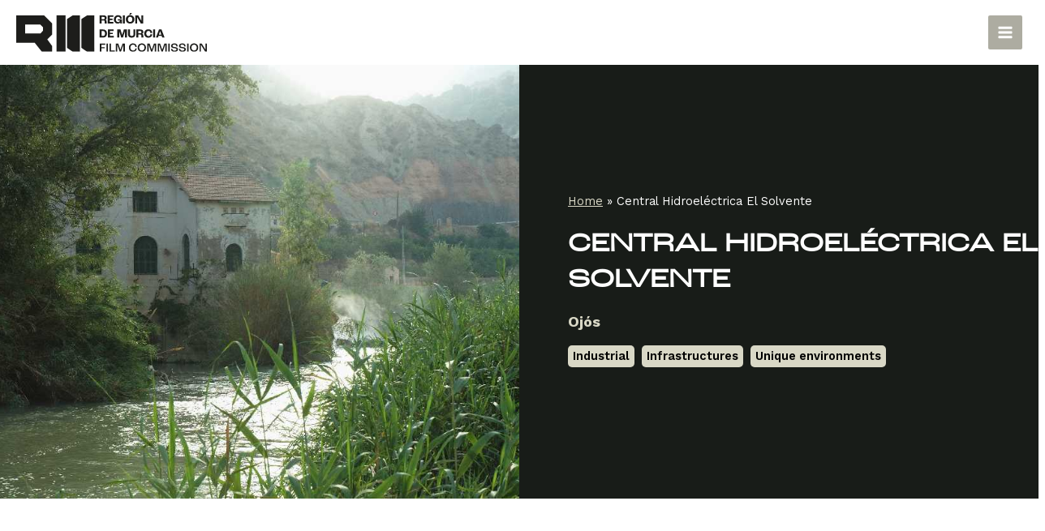

--- FILE ---
content_type: text/css
request_url: https://www.regiondemurciafilm.com/wp-content/themes/astra-child/style.css?ver=3.8.0
body_size: 9994
content:
/**
Theme Name: Murcia Film
Author: Victor Montol
Author URI: https://pantumaka.es
Description: Tema basado en Astra. Necesita tener instalado el tema Astra 3.8+ (free) para funcionar correctamente.
Version: 3.8.0
License: GNU General Public License v2 or later
License URI: http://www.gnu.org/licenses/gpl-2.0.html
Text Domain: pantumaka
Template: astra
*/

/* Branding */

:root {
	--color-principal: 	#181c18; /* pantone black 3C */
	--color-secundario: #adaca1; /* para que pase el contraste de 4.5/1 en menu usar: #797567 */
	--color-ter: 				#ffffff;
	--color-gris-claro: #d9d8c6;
	--color-contraste:	#cbc9b3;
	--color-fondo:			#F5F4F0;
	--typo-principal: 	'Roc Grotesk', sans-serif;
	--typo-secundaria: 	'Roc Grotesk Wide', sans-serif;
	--typo-textos: 			'Work Sans', sans-serif;
}

/* Headings h1-h6 : 32-24-24-20-18-16 */
/*

Display - Roc Grotestk Wide 54px |mobile: 29px
H1 - Roc Grotestk Wide 44px |mobile: 28px
H2 - Roc Grotestk Wide Home: 36px / Pages: 30px /  |mobile: Home 28px Pages:26px
H3 - Roc Grotestk Wide 28px menu |mobile =

Sub - Work Sans 22px bold | mobile: 20px
Texto - Work Sans 16px 400 |mobile: 14px
Boton - Work Sans 14px Bold uppercase |mobile: =

*/

/* 

cuerpo: Work Sans 16 / 16 / 14 px
encabezados: 
h1 Roc Grotestk Wide 44 / 32 / 28
h2 Roc Grotestk Wide 36 / 32 / 28
h3 Roc Grotestk			 24 / 22 / 22
h4 Roc Grotestk			 24 / 22 / 22		
h5 Roc Grotestk			 20 / 20 / 20
h6 Roc Grotestk			 18 / 18 / 18

boton 1px border 10/20/10/20 padding


/*
h1,h2,h3,h4,h5,h6 {
	outline:1px dotted yellowgreen;
}

h1:before { content: "h1 "; }
h2:before { content: "h2 "; }
h3:before { content: "h3 "; }
h4:before { content: "h4 "; }
h5:before { content: "h5 "; }
h6:before { content: "h6 "; }
*/

.ast-container {
/*	outline:1px solid hotpink;*/
}

header .custom-logo-link img {
	width:200px !important;
}

@media(min-width:48em) {
	header .custom-logo-link img {
		width:235px !important;
	}
}

/* Astra Submenu */
.sub-menu {
	min-width: max-content;
}

.menu-toggle-close .ahfb-svg-iconset svg {
    width: 32px !important;
    height: 32px !important;
    transition: none;
}

/* Mobile */

.ast-header-break-point .ast-icon.icon-arrow svg {
	margin-left:0 !important;
}
.ast-mobile-popup-content .ast-icon svg {
	margin-top: 0 !important;
}
.ast-builder-menu-mobile .main-navigation .main-header-menu .menu-item > .menu-link > .menu-text {
	display: inline-block;
	max-width:97vw;
	line-height:1.4;
	vertical-align: middle;
}
/*.main-navigation ul:not(.sub-menu) > .menu-item a > .menu-text {
	font-weight:bold;
}

.main-navigation ul.sub-menu > .menu-item a > .menu-text {
	font-weight:400;
}*/

/* Site */
#page {
	max-width:1920px;
	margin:0 auto;
}

/* Submenus laterales */
@media(min-width:1281px) {

	/* En las páginas de RMFC se usa este */
	.gradiente {
		background-color: #fff;
		background-image: url('img/bg1x1.png');
		background-repeat: no-repeat;
		background-size: 320px 480px;
	}

	/* En las páginas de Ayudas e incentivos se usa este */
	.gradiente2 {
		background-color: #fff;
		background-image: url('img/bg1x1.png');
		background-repeat: no-repeat;
		background-size: 320px 389px;
	}
}

.fc-submenu .current-menu-item a {
	font-weight:600 !important;
}

.elementor-nav-menu--dropdown a {
	transition: none !important;
}

/* Search and Filter */

.sf-comun .searchandfilter ul {
    margin:0;
    display: flex;
    flex-flow:row wrap;
    justify-content: space-between;
    gap:0.25rem;
}

.sf-comun .searchandfilter ul li {
	padding:0;
}

.sf-comun h4,
.sf-comun div.oh4 {
	font-family: var(--typo-textos);
	font-size:16px;
	font-weight:bold;
	text-transform: uppercase;
	padding:5px 0 5px 0;
}

.sf-comun .sf-input-text {
	border:1px solid var(--color-principal);
	border-radius:0;
	height:48px;
}

.sf-comun .select2-container--default .select2-selection--multiple {
	border:1px solid var(--color-principal);
	border-radius:0;
	min-height:48px;
}

.sf-comun input[type="submit"] {
	border:1px solid var(--color-principal);
	border-radius:0;
	height:48px;
	font-family: var(--typo-textos);
	font-size:16px;
	font-weight:bold;
	text-transform: uppercase;
	background-color:#fff;
}

@media(max-width:767px) {
	.sf-comun .sf-field-search,
	.sf-comun .sf-field-search label,
	.sf-comun .sf-field-search .sf-input-text {
		width:100%;
	}

	.sf-comun li[data-sf-field-type="taxonomy"],
	.sf-comun li[data-sf-field-type="post_meta"] {
		flex-grow:1;
	}
	.sf-comun li[data-sf-field-type="taxonomy"] label,
	.sf-comun li[data-sf-field-type="taxonomy"] .select2-container,
	.sf-comun li[data-sf-field-type="post_meta"] label,
	.sf-comun li[data-sf-field-type="post_meta"] .select2-container {
		width:100% !important;
	}
}

@media(min-width:48em) and (max-width:1024px){
	.sf-comun .searchandfilter ul {
		justify-content: flex-start;
	}
	.sf-comun li[data-sf-field-type="taxonomy"],
	.sf-comun li[data-sf-field-type="post_meta"] {
		flex-grow:1;
	}
	.sf-comun li[data-sf-field-type="taxonomy"] label,
	.sf-comun li[data-sf-field-type="taxonomy"] .select2-container,
	.sf-comun li[data-sf-field-type="post_meta"] label,
	.sf-comun li[data-sf-field-type="post_meta"] .select2-container {
		width:100% !important;
	}
	.sf-comun .sf-field-submit {
		margin-left:auto;
	}
}
@media(min-width:1025px) {
	.sf-comun .searchandfilter ul {
		justify-content: flex-start;
	}
}

@media(min-width:1300px) {
	.sf-comun li[data-sf-field-type="taxonomy"],
	.sf-comun li[data-sf-field-type="post_meta"] {
		flex-grow:1;
	}
	.sf-comun li[data-sf-field-type="taxonomy"] label,
	.sf-comun li[data-sf-field-type="taxonomy"] .select2-container,
	.sf-comun li[data-sf-field-type="post_meta"] label,
	.sf-comun li[data-sf-field-type="post_meta"] .select2-container {
		width:100% !important;
	}
	.sf-comun .sf-field-submit {
		margin-left:auto;
	}
}

/* Para customizar cada uno de los formularios */

.sf-localizaciones .searchandfilter ul {}
.sf-empresas .searchandfilter ul {}
.sf-profesionales .searchandfilter ul {}
.sf-rodajes .searchandfilter ul {}

/* Focus y A11y para search and Filter */

.sf-field-submit input:focus {
	outline:2px dotted var(--color-secundario);
}

/*<i aria-hidden="true" class="fas fa-chevron-right"></i>*/

/* Custom localizaciones grid */

#grid-localizaciones article {
	background-color: #f5f4f0;
}

#grid-localizaciones article .localizacion {
	flex-grow: 1;
	display: flex;
	flex-direction:column;
}

#grid-localizaciones article .localizacion > .elementor-section {
	flex-grow: 1;
	display: flex;
	flex-direction:column;
}

#grid-localizaciones article .localizacion > .elementor-section > .elementor-container {
	flex-grow: 1;
	display: flex;
	flex-direction:column;
	width:100%;
}

#grid-localizaciones article .localizacion > .elementor-section > .elementor-container >.elementor-element {
	flex-grow: 1 !important;
	display: flex;
	flex-direction:column;
}

#grid-localizaciones article .localizacion > .elementor-section > .elementor-container >.elementor-element > .elementor-widget-wrap {
	flex-grow: 1;
	display: flex;
	flex-direction:column;
}

#grid-localizaciones article .localizacion .elementor-widget-button {
	margin-top:auto;
}

#grid-localizaciones article .localizacion .extendido {
	flex-grow:1;
}

/* Categorias de localizaciones */

.extendido .elementor-post-info {
	margin: 0;
    list-style: none;
}

.elementor-post-info__terms-list .elementor-post-info__terms-list-item {
  display: inline-block !important;
  padding:2px 6px;
  border-radius:5px;
  background-color: var(--color-gris-claro) !important;
  color: #000 !important;
  font-weight:600;
  margin-bottom:6px;
  text-align:center;
  text-decoration:none !important;
}

/* Ficha de localizacion */

.localizacion-photo-column > .elementor-widget-wrap {
	background-size:cover !important;
}

/* Iconos de localizacion, oficinas, empresas, particulares etc... */

.mf-custom-icon-list {}

@media(max-width:767px) {
	.mf-custom-icon-list .elementor-image-box-wrapper {
		display: flex;
		flex-flow:row nowrap;
		justify-content: flex-start;
	}

	.mf-custom-icon-list .elementor-image-box-img {
		flex-basis: 0 0 50px;
		min-width:50px;
	}
	.mf-custom-icon-list .elementor-image-box-img img {
		width:35px;
		margin-right:15px;
	}
	.mf-custom-icon-list .elementor-image-box-content {
		flex-grow:1;
	}
	.mf-custom-icon-list .elementor-image-box-content .elementor-image-box-title {
		text-align: left !important;
	}
}

@media(min-width:768px) {
	.mf-custom-icon-list .elementor-image-box-img {
		min-width:28px;
	}
	.mf-custom-icon-list .elementor-image-box-img img {
		width:28px !important;
	}
}

/* Formularios nuevos */

.myestiloforms form {}


.myestiloforms #message {
	display: block !important;
	padding:8px;
	background-color: #f3f2e9;
	border:1px solid var(--color-principal);
}

.myestiloforms form input[type="text"],
.myestiloforms form input[type="email"] {
	padding:8px 16px;
	font-size:16px;
	border: 1px solid var(--color-principal);
	border-radius:0;
}

.myestiloforms form .acf-checkbox-list li {
	font-size:16px;
	line-height: 2;
}

.myestiloforms form input[type="checkbox"] {
	width:18px;
	height:18px;
}

.myestiloforms form .acf-button:hover {
	color:var(--color-principal);
	border-color: var(--color-principal);
	background-color: var(--color-gris-claro);
}

#form-field-acepto.elementor-acceptance-field {
	width:20px;
	height:20px;
}

/* Oficinas RMFC */

.oficina_redes, .oficina_enlaces, .oficina_informacion {
	font-size:16px;
}

/* Profesionales */

article.type-profesionales,
article.type-empresas {
	background-color: var(--color-fondo);
}

/* a11y */

#breadcrumbs a {
	text-decoration:underline;
}

/* WPML */

.ast-builder-language-switcher-menu-item-header {
	padding-left: 3px;
	padding-right: 3px;
}

.ast-builder-language-switcher-item {
	padding:5px;
	border:1px solid transparent;
}

.ast-builder-language-switcher-item__active {
	border:1px solid var(--color-principal);
	background-color:#f5f4f0;
}



--- FILE ---
content_type: image/svg+xml
request_url: https://www.regiondemurciafilm.com/wp-content/uploads/2022/11/logo-carm.svg
body_size: 11474
content:
<?xml version="1.0" encoding="utf-8"?>
<!-- Generator: Adobe Illustrator 20.0.0, SVG Export Plug-In . SVG Version: 6.00 Build 0)  -->
<svg version="1.1" id="Capa_1" xmlns="http://www.w3.org/2000/svg" xmlns:xlink="http://www.w3.org/1999/xlink" x="0px" y="0px"
	 viewBox="0 0 370.8 156.7" style="enable-background:new 0 0 370.8 156.7;" xml:space="preserve">
<style type="text/css">
	.st0{fill:#FFFFFF;}
</style>
<g>
	<path class="st0" d="M225.6,66.6c-0.8-1-1.6-1.7-2.5-2.2c-0.9-0.5-1.9-0.7-3.2-0.7c-2.2,0-4,0.8-5.3,2.4c-1.3,1.6-1.9,3.8-1.9,6.6
		c0,1.3,0.1,2.4,0.4,3.5c0.3,1.1,0.6,2,1,2.6c0.4,0.7,0.9,1.2,1.4,1.7c0.5,0.4,1.1,0.8,1.9,1.1c0.8,0.3,1.7,0.5,2.6,0.5
		c1.2,0,2.3-0.3,3.3-0.8c1-0.5,1.8-1.2,2.4-2.1v2.6h4.4V55.8h-4.6V66.6z M224.4,77.2c-0.8,0.9-1.7,1.4-2.8,1.4c-1,0-2-0.5-2.8-1.3
		c-0.8-0.9-1.2-2.3-1.2-4.2c0-1.9,0.4-3.2,1.1-4.1s1.7-1.3,2.7-1.3c1.3,0,2.3,0.5,3,1.6c0.7,1,1.1,2.4,1.1,4
		C225.6,74.9,225.2,76.2,224.4,77.2z"/>
	<path class="st0" d="M247.2,64.7c-1.3-0.9-2.8-1.3-4.5-1.3c-1.7,0-3.2,0.4-4.5,1.1c-1.4,0.7-2.4,1.8-3.1,3.3
		c-0.7,1.5-1.1,3.1-1.1,5c0,1.9,0.4,3.6,1.1,5.1c0.7,1.5,1.8,2.6,3.2,3.3c1.4,0.7,3.1,1.1,5,1.1c1.3,0,2.5-0.2,3.7-0.5
		c1.2-0.3,2-0.6,2.4-0.9l-0.1-3.8c-1,0.6-2,1-3,1.3c-0.9,0.3-1.9,0.4-2.8,0.4c-1.1,0-1.9-0.2-2.7-0.5s-1.3-0.9-1.8-1.6
		c-0.5-0.7-0.7-1.5-0.7-2.3h12.1c0-0.4,0.1-0.7,0.1-1c0-1.9-0.3-3.6-0.8-5.1C249.3,66.8,248.4,65.6,247.2,64.7z M238.3,71.1
		c0.1-1.4,0.6-2.6,1.5-3.5c0.6-0.6,1.4-1,2.5-1c1.1,0,2.1,0.4,2.8,1.1c0.7,0.7,1.1,1.8,1.1,3.3H238.3z"/>
	<polygon class="st0" points="277.8,76.1 272,57.7 264.2,57.7 264.2,81.9 268.7,81.9 268.7,61.8 275.4,81.9 280,81.9 286.8,61.8 
		286.8,81.9 291.4,81.9 291.4,57.7 283.8,57.7 	"/>
	<path class="st0" d="M313.1,74.9V64h-4.7v8.3c0,1,0,1.7-0.1,2.1c-0.1,0.9-0.4,1.6-0.7,2.2c-0.3,0.6-0.7,1-1.2,1.3
		c-0.5,0.3-1.1,0.5-1.7,0.5c-1.1,0-1.9-0.4-2.5-1.3c-0.4-0.6-0.6-1.4-0.6-2.7l0-1.6V64h-4.7V73c0,1.9,0,3.2,0.1,3.9
		c0.1,1,0.3,1.8,0.6,2.3c0.2,0.5,0.6,1,1.1,1.4c0.5,0.4,1.1,0.8,1.8,1c0.7,0.3,1.6,0.4,2.5,0.4c1.3,0,2.5-0.3,3.5-0.8
		c1-0.5,1.8-1.3,2.3-2.2l0.1,2.7h4.5l-0.1-1.1L313.1,74.9z"/>
	<path class="st0" d="M324.1,65.1c-1,0.8-1.6,2-1.9,3.4l-0.1-4.6h-4.3l0,0.5l0.1,4.9v12.5h4.7v-7.4c0-1.2,0.1-2.1,0.2-2.8
		c0.1-0.7,0.4-1.3,0.8-1.9c0.4-0.5,0.8-1,1.4-1.3c0.6-0.3,1.3-0.5,2.1-0.5c0.6,0,1.1,0.1,1.4,0.3v-4.4c-0.4-0.1-0.8-0.1-1.3-0.1
		C326.2,63.8,325.1,64.2,324.1,65.1z"/>
	<path class="st0" d="M341.3,78c-0.6,0.2-1.2,0.2-1.7,0.2c-1,0-1.8-0.2-2.6-0.7c-0.8-0.5-1.4-1.1-1.8-1.9c-0.4-0.8-0.6-1.8-0.6-2.8
		c0-1.6,0.5-2.8,1.4-3.8c1-1,2.2-1.5,3.6-1.5c1.1,0,2,0.2,2.8,0.6l0.4-3.7c-0.5-0.2-1.2-0.3-1.9-0.4c-0.8-0.1-1.4-0.2-2-0.2
		c-1.7,0-3.2,0.4-4.7,1.1c-1.5,0.7-2.6,1.8-3.3,3.2c-0.7,1.4-1.1,3-1.1,4.8c0,1.6,0.3,3,0.9,4.3c0.4,0.9,1,1.7,1.7,2.4
		c0.8,0.7,1.7,1.3,2.8,1.7c1.1,0.4,2.4,0.6,3.8,0.6c1.5,0,2.9-0.2,4.1-0.6l-0.2-3.9C342.5,77.7,341.9,77.8,341.3,78z"/>
	<rect x="346.5" y="64" class="st0" width="4.7" height="17.9"/>
	<rect x="346.5" y="56.3" class="st0" width="4.7" height="4.4"/>
	<path class="st0" d="M370.8,80.8l-0.1-2.8l-0.1-2.6v-2.6c0-1.9-0.1-3.3-0.2-4.3c-0.2-1-0.5-1.8-0.9-2.4c-0.7-0.8-1.5-1.5-2.6-1.9
		c-1-0.4-2.3-0.6-3.8-0.6c-1.2,0-2.4,0.1-3.6,0.4c-1.2,0.3-2.1,0.5-2.7,0.8l0.1,4c0.7-0.6,1.6-1,2.6-1.4c1-0.4,2-0.6,3-0.6
		c1.4,0,2.4,0.3,3,0.9c0.7,0.6,1,1.5,1,2.6c0,0.1,0,0.3,0,0.5c-0.9-0.1-1.7-0.1-2.4-0.1c-2.9,0-5,0.4-6.4,1.2
		c-1.8,1-2.8,2.6-2.8,4.6c0,1.1,0.3,2.1,0.8,3c0.5,0.9,1.2,1.5,2.2,2c1,0.5,2,0.7,3.1,0.7c1.3,0,2.5-0.3,3.5-0.9
		c1-0.6,1.8-1.3,2.2-2.1l0.1,2.6h4.1L370.8,80.8z M366,76.6c-0.3,0.7-0.8,1.3-1.6,1.7c-0.7,0.4-1.5,0.7-2.2,0.7
		c-0.9,0-1.5-0.2-2-0.7c-0.5-0.4-0.7-1-0.7-1.7c0-0.6,0.2-1.2,0.6-1.7c0.4-0.5,1.1-0.8,2.1-1c0.9-0.2,2-0.3,3.1-0.3
		c0.2,0,0.6,0,1.2,0.1C366.5,74.9,366.3,75.9,366,76.6z"/>
	<path class="st0" d="M14.1,72c-0.3-0.8-0.7-1.3-1.2-1.7c-0.4-0.4-0.9-0.6-1.3-0.6c0.7-0.1,1.4-0.3,1.9-0.6c0.5-0.2,1-0.6,1.4-1
		c0.4-0.4,0.8-1,1.2-1.7c0.3-0.7,0.5-1.5,0.5-2.5c0-0.8-0.1-1.6-0.4-2.3c-0.3-0.7-0.7-1.4-1.2-1.9c-0.5-0.6-1.1-1-1.7-1.3
		c-0.6-0.3-1.4-0.5-2.4-0.6c-0.6-0.1-2-0.1-3.9-0.1H0v24.2h4.9V71.6c0.4,0,0.7,0,1,0c0.8,0,1.5,0.1,1.9,0.2c0.3,0.1,0.6,0.3,0.8,0.5
		c0.2,0.2,0.5,0.6,0.7,1.1c0.1,0.3,0.4,0.8,0.7,1.6l2.6,6.8h5.4l-3.5-8.4L14.1,72z M10.5,66.9c-0.7,0.7-1.9,1-3.4,1H4.9v-6.6h2.8
		c1.3,0,2.2,0.3,2.8,0.9c0.6,0.6,1,1.3,1,2.2C11.5,65.4,11.2,66.2,10.5,66.9z"/>
	<path class="st0" d="M33.3,64.5c-1.3-0.9-2.8-1.3-4.5-1.3c-1.7,0-3.2,0.4-4.5,1.1c-1.4,0.7-2.4,1.8-3.1,3.3c-0.7,1.5-1.1,3.1-1.1,5
		c0,1.9,0.4,3.6,1.1,5.1c0.7,1.5,1.8,2.6,3.2,3.3c1.4,0.7,3.1,1.1,5,1.1c1.3,0,2.5-0.2,3.7-0.5c1.2-0.3,2-0.6,2.4-0.9l0-3.8
		c-1,0.6-2,1-3,1.3c-0.9,0.3-1.9,0.4-2.8,0.4c-1.1,0-1.9-0.2-2.7-0.5s-1.3-0.9-1.8-1.6c-0.5-0.7-0.7-1.5-0.7-2.3h12.1
		c0-0.4,0.1-0.7,0.1-1c0-1.9-0.3-3.6-0.8-5.1C35.4,66.6,34.5,65.4,33.3,64.5z M24.5,70.9c0.1-1.4,0.6-2.6,1.5-3.5
		c0.6-0.6,1.4-1,2.5-1c1.1,0,2.1,0.4,2.8,1.1c0.7,0.7,1.1,1.8,1.1,3.3H24.5z"/>
	<path class="st0" d="M52.4,66.6c-0.3-0.6-0.6-1-1-1.4c-0.5-0.5-1.2-0.9-2-1.3c-0.8-0.3-1.7-0.5-2.6-0.5c-2.1,0-3.8,0.8-5.2,2.4
		c-1.4,1.6-2.1,3.8-2.1,6.7c0,2,0.3,3.6,1,5.1c0.6,1.4,1.5,2.5,2.7,3.2c1.1,0.7,2.3,1,3.6,1c1.2,0,2.3-0.3,3.3-0.9s1.9-1.5,2.6-2.7
		c0,2.1-0.2,3.6-0.6,4.5c-0.3,0.9-1,1.6-1.8,2.2c-0.9,0.5-1.9,0.8-3,0.8c-0.9,0-1.8-0.1-2.9-0.4c-1-0.3-1.9-0.7-2.7-1.2L41.2,88
		c2,0.8,4.1,1.2,6.3,1.2c1.4,0,2.7-0.2,3.9-0.5c0.8-0.2,1.5-0.6,2.2-1.1c0.7-0.5,1.3-1,1.7-1.7c0.5-0.6,0.8-1.5,1.1-2.5
		c0.3-1,0.4-2.4,0.4-4.1V63.8h-4.5V66.6z M51.1,76.4c-0.8,0.9-1.8,1.4-2.9,1.4c-1.1,0-2.1-0.5-2.8-1.4s-1.1-2.4-1.1-4.3
		c0-0.9,0.2-1.7,0.5-2.5c0.3-0.8,0.8-1.4,1.5-1.8c0.6-0.4,1.3-0.6,2-0.6c1.1,0,2.1,0.5,2.9,1.4c0.8,1,1.2,2.3,1.2,4
		C52.3,74.2,51.9,75.5,51.1,76.4z"/>
	<rect x="61.7" y="56.1" class="st0" width="4.7" height="4.4"/>
	<rect x="61.7" y="63.8" class="st0" width="4.7" height="17.9"/>
	<path class="st0" d="M79.5,63.2c-2.8,0-5,0.9-6.7,2.6c-1.7,1.8-2.6,4.1-2.6,6.9c0,2.8,0.9,5,2.6,6.8c1.7,1.7,4,2.6,6.7,2.6
		c1.6,0,3-0.3,4.2-0.9c1.2-0.6,2.2-1.3,2.9-2.1s1.3-1.8,1.7-2.9c0.4-1.1,0.5-2.2,0.5-3.3c0-2.9-0.9-5.3-2.6-7.1
		C84.5,64.1,82.3,63.2,79.5,63.2z M82.8,77c-0.8,1.1-1.9,1.6-3.3,1.6c-1.2,0-2.3-0.5-3.1-1.5c-0.8-1-1.3-2.5-1.3-4.5
		c0-1,0.2-1.9,0.5-2.8c0.2-0.6,0.5-1.2,0.9-1.6c0.4-0.5,0.8-0.9,1.3-1.1c0.5-0.3,1.1-0.4,1.7-0.4c1.4,0,2.5,0.6,3.3,1.9
		c0.8,1.2,1.1,2.6,1.1,4.2C84,74.5,83.6,75.9,82.8,77z"/>
	<polygon class="st0" points="84.5,56.2 79.8,56.2 76.9,61.3 79.6,61.3 	"/>
	<path class="st0" d="M108.4,66.7c-0.2-0.6-0.6-1.1-1.1-1.6s-1.1-0.9-1.9-1.2c-0.8-0.3-1.7-0.4-2.6-0.4c-2.6,0-4.5,1-5.8,3l-0.1-2.7
		h-4.4c0.1,1.1,0.2,2.3,0.2,3.5v14.4h4.7v-8.5c0-1.5,0.2-2.7,0.5-3.5c0.3-0.8,0.8-1.4,1.5-1.8c0.7-0.4,1.4-0.6,2.1-0.6
		c1.2,0,2.1,0.5,2.6,1.5c0.3,0.7,0.5,2,0.5,3.9v9h4.6v-8.5c0-2.2,0-3.5-0.1-4C108.9,68.1,108.7,67.3,108.4,66.7z"/>
	<path class="st0" d="M122.2,115.9c0,22.1,17.9,40.8,39.1,40.8s39.1-18.7,39.1-40.8V57h-78.3V115.9z M126.7,61.6h69.2v54.4
		c0,19.6-15.8,36.2-34.6,36.2c-18.8,0-34.6-16.6-34.6-36.2V61.6z"/>
	<path class="st0" d="M158,124.7l0.8-5l-0.5,0c-0.7,0-1.4,0.6-1.4,1.3c0,0.6,0.4,1.1,0.9,1.2l-4.1,0c0.5-0.2,0.8-0.7,0.8-1.2
		c0-0.7-0.6-1.3-1.3-1.3c-0.7,0-1.3,0.6-1.3,1.3c0,0.5,0.3,1,0.8,1.2c0,0-4.2,0-4.2,0c0.5-0.2,0.9-0.7,0.9-1.2
		c0-0.7-0.6-1.3-1.3-1.3l-0.5,0c0,0,0.8,5,0.8,5H158z"/>
	<path class="st0" d="M171.1,135.8c0,0.6,0.4,1.1,0.9,1.2l-4.1,0c0.5-0.2,0.8-0.7,0.8-1.2c0-0.7-0.6-1.3-1.3-1.3
		c-0.7,0-1.3,0.6-1.3,1.3c0,0.5,0.3,1,0.8,1.2c0,0-4.2,0-4.2,0c0.5-0.2,0.9-0.7,0.9-1.2c0-0.7-0.6-1.3-1.3-1.3l-0.5,0
		c0,0,0.8,5,0.8,5h9.5l0.8-5l-0.5,0C171.7,134.5,171.1,135.1,171.1,135.8z"/>
	<path class="st0" d="M160.2,129.5c0,0-4.2,0-4.2,0c0.5-0.2,0.9-0.7,0.9-1.2c0-0.7-0.6-1.3-1.3-1.3l-0.5,0c0,0,0.8,5,0.8,5h9.5
		l0.8-5l-0.5,0c-0.7,0-1.4,0.6-1.4,1.3c0,0.6,0.4,1.1,0.9,1.2l-4.1,0c0.5-0.2,0.8-0.7,0.8-1.2c0-0.7-0.6-1.3-1.3-1.3
		c-0.7,0-1.3,0.6-1.3,1.3C159.4,128.8,159.7,129.3,160.2,129.5z"/>
	<path class="st0" d="M186.6,124.7l0.8-5l-0.5,0c-0.7,0-1.4,0.6-1.4,1.3c0,0.6,0.4,1.1,0.9,1.2l-4.1,0c0.5-0.2,0.8-0.7,0.8-1.2
		c0-0.7-0.6-1.3-1.3-1.3c-0.7,0-1.3,0.6-1.3,1.3c0,0.5,0.3,1,0.8,1.2c0,0-4.2,0-4.2,0c0.5-0.2,0.9-0.7,0.9-1.2
		c0-0.7-0.6-1.3-1.3-1.3l-0.5,0c0,0,0.8,5,0.8,5H186.6z"/>
	<path class="st0" d="M172.1,117.6l0.8-5l-0.5,0c-0.7,0-1.4,0.6-1.4,1.3c0,0.6,0.4,1.1,0.9,1.2l-4.1,0c0.5-0.2,0.8-0.7,0.8-1.2
		c0-0.7-0.6-1.3-1.3-1.3c-0.7,0-1.3,0.6-1.3,1.3c0,0.5,0.3,1,0.8,1.2c0,0-4.2,0-4.2,0c0.5-0.2,0.9-0.7,0.9-1.2
		c0-0.7-0.6-1.3-1.3-1.3l-0.5,0c0,0,0.8,5,0.8,5H172.1z"/>
	<path class="st0" d="M171.5,121c0,0.6,0.4,1.1,0.9,1.2l-4.1,0c0.5-0.2,0.8-0.7,0.8-1.2c0-0.7-0.6-1.3-1.3-1.3
		c-0.7,0-1.3,0.6-1.3,1.3c0,0.5,0.3,1,0.8,1.2c0,0-4.2,0-4.2,0c0.5-0.2,0.9-0.7,0.9-1.2c0-0.7-0.6-1.3-1.3-1.3l-0.5,0
		c0,0,0.8,5,0.8,5h9.5l0.8-5l-0.5,0C172.2,119.7,171.5,120.2,171.5,121z"/>
	<path class="st0" d="M174.3,129.5c0,0-4.2,0-4.2,0c0.5-0.2,0.9-0.7,0.9-1.2c0-0.7-0.6-1.3-1.3-1.3l-0.5,0c0,0,0.8,5,0.8,5h9.5
		l0.8-5l-0.5,0c-0.7,0-1.4,0.6-1.4,1.3c0,0.6,0.4,1.1,0.9,1.2l-4.1,0c0.5-0.2,0.8-0.7,0.8-1.2c0-0.7-0.6-1.3-1.3-1.3
		c-0.7,0-1.3,0.6-1.3,1.3C173.4,128.8,173.8,129.3,174.3,129.5z"/>
	<polygon class="st0" points="157.3,74.3 157.3,71.1 155.8,71.1 155.8,72.6 154.2,72.6 154.2,71.1 152.5,71.1 152.5,72.6 
		150.8,72.6 150.8,71.1 149.3,71.1 149.3,74.3 153.3,74.3 	"/>
	<polygon class="st0" points="136.1,87.2 136.1,90.4 140.1,90.4 144.2,90.4 144.2,87.2 142.6,87.2 142.6,88.7 141,88.7 141,87.2 
		139.3,87.2 139.3,88.7 137.6,88.7 137.6,87.2 	"/>
	<path class="st0" d="M138.2,80.6c0-1.2,1-1.7,1.8-1.7c0.8,0,1.8,0.5,1.8,1.7v3.3h3.3l-1-8.4h-8l-1.2,8.4h3.3V80.6z"/>
	<path class="st0" d="M151.4,80.6c0-1.2,1-1.7,1.8-1.7c0.8,0,1.8,0.5,1.8,1.7v3.3h3.3l-1-8.4h-8l-1.2,8.4h3.3V80.6z"/>
	<path class="st0" d="M138.2,96.7c0-1.2,1-1.7,1.8-1.7c0.8,0,1.8,0.5,1.8,1.7v3.3h3.3l-1-8.4h-8L135,100h3.3V96.7z"/>
	<polygon class="st0" points="144.2,74.3 144.2,71.1 142.6,71.1 142.6,72.6 141,72.6 141,71.1 139.3,71.1 139.3,72.6 137.6,72.6 
		137.6,71.1 136.1,71.1 136.1,74.3 140.1,74.3 	"/>
	<polygon class="st0" points="149.3,87.2 149.3,90.4 153.3,90.4 157.3,90.4 157.3,87.2 155.8,87.2 155.8,88.7 154.2,88.7 
		154.2,87.2 152.5,87.2 152.5,88.7 150.8,88.7 150.8,87.2 	"/>
	<path class="st0" d="M151.4,96.7c0-1.2,1-1.7,1.8-1.7c0.8,0,1.8,0.5,1.8,1.7v3.3h3.3l-1-8.4h-8l-1.2,8.4h3.3V96.7z"/>
	<path class="st0" d="M176.6,29.4c0,2.7-1.3,5.1-3.3,6.6c2.7,0.3,5.2,0.6,7.6,1.1c1.4-2.2,2.2-4.9,2.2-7.7c0-8.2-6.6-14.8-14.8-14.8
		v6.5C172.9,21.1,176.6,24.8,176.6,29.4z"/>
	<path class="st0" d="M130,45.9l3.6,5.5c9.6-2.9,18.1-4,28.1-4s18.5,1.1,28.1,4l3.6-5.5c-3.1-1.4-13.8-5.5-31.7-5.5
		C143.8,40.3,133.1,44.5,130,45.9z"/>
	<path class="st0" d="M192.6,32.8c0,2.6-1.2,4.9-3.1,6.4c2.5,0.8,4.6,1.7,6.3,2.7c2-2.5,3.2-5.7,3.2-9.2c0-8.2-6.6-14.8-14.8-14.8
		v6.5C188.8,24.5,192.6,28.2,192.6,32.8z"/>
	<polygon class="st0" points="161,4.9 162.4,4.9 162.4,3.2 164.1,3.2 164.1,1.8 162.3,1.8 162.3,0 161,0 161,1.8 159.2,1.8 
		159.2,3.2 161,3.2 	"/>
	<path class="st0" d="M150,36c-2-1.5-3.3-3.9-3.3-6.6c0-4.6,3.7-8.3,8.3-8.3v-6.5c-8.2,0-14.8,6.6-14.8,14.8c0,2.8,0.8,5.5,2.2,7.7
		C144.8,36.6,147.4,36.3,150,36z"/>
	<circle class="st0" cx="161.7" cy="9.7" r="3.4"/>
	<path class="st0" d="M133.8,39.2c-1.9-1.5-3.1-3.9-3.1-6.4c0-4.6,3.7-8.3,8.3-8.3V18c-8.2,0-14.8,6.6-14.8,14.8
		c0,3.5,1.2,6.7,3.2,9.2C129.2,41,131.3,40,133.8,39.2z"/>
	<path class="st0" d="M165,35.5V14.4h-6.8v21.1c1.1,0,2.3,0,3.4,0S163.9,35.4,165,35.5z"/>
</g>
</svg>


--- FILE ---
content_type: image/svg+xml
request_url: https://www.regiondemurciafilm.com/wp-content/uploads/2022/12/ico-fcrm-casa.svg
body_size: 842
content:
<?xml version="1.0" encoding="UTF-8"?>
<!-- Generator: Adobe Illustrator 20.0.0, SVG Export Plug-In . SVG Version: 6.00 Build 0)  -->
<svg xmlns="http://www.w3.org/2000/svg" xmlns:xlink="http://www.w3.org/1999/xlink" version="1.1" id="Layer_1" x="0px" y="0px" viewBox="0 0 87.7 87.7" style="enable-background:new 0 0 87.7 87.7;" xml:space="preserve">
<style type="text/css">
	.st0{fill:#1C1C1C;}
</style>
<path class="st0" d="M84.5,84.5H3.2V3.2h66.1l15.1,15.1V84.5z M70.7,0H0v87.7h87.7V17L70.7,0z"></path>
<g>
	<polygon class="st0" points="24.5,66.4 38.8,66.4 38.8,53.6 49.4,53.6 49.4,66.4 63.7,66.4 63.7,42.8 24.5,42.8  "></polygon>
	<path class="st0" d="M69.5,34.6c-5.2-5.2-8.1-8.1-13.4-13.4H18.2v18.3h51.3V34.6z"></path>
</g>
</svg>


--- FILE ---
content_type: image/svg+xml
request_url: https://www.regiondemurciafilm.com/wp-content/uploads/2022/11/rmfc-logo.svg
body_size: 5869
content:
<svg xmlns="http://www.w3.org/2000/svg" viewBox="0 0 599.38 120.22"><defs><style>.cls-1{fill:#1d1d1b;}</style></defs><title>Recurso 3</title><g id="Capa_2" data-name="Capa 2"><g id="Layer_1" data-name="Layer 1"><path class="cls-1" d="M262.29,7.3H274c6.65,0,10.24,2.75,10.24,7.49,0,3.21-1.38,5.24-3.75,5.92v.08c2.48.57,3.59,2.56,3.59,5.39v6.27h-6.27V26.37c0-2.29-.84-3.29-3.21-3.29h-6.08v9.36h-6.27Zm12,12c2.64,0,4-1.18,4-3.52s-1.38-3.55-4.28-3.55h-5.43V19.3Z"/><path class="cls-1" d="M287.52,7.3h17.81v4.93H293.79v5.66h8.94v3.82h-8.94v5.81h11.89v4.93H287.52Z"/><path class="cls-1" d="M306.91,20.22c0-8.37,5.66-13.3,13.38-13.3,6.35,0,11.43,3.4,11.43,9.14a14.11,14.11,0,0,1-.08,1.49h-5.47c0-.42,0-.8,0-1.07,0-3-2.71-4.62-5.7-4.62-4.28,0-7.22,3.13-7.22,8.41,0,5,3.1,8,7,8,2.83,0,5.66-1.72,5.66-4.59v-.38h-6.5V19.72H331.9V32.45H327c0-.92.12-2.71.12-4.32h0c-.73,2.94-3.63,4.7-7.72,4.7C312.22,32.83,306.91,28.13,306.91,20.22Z"/><path class="cls-1" d="M335.23,7.3h6.27V32.45h-6.27Z"/><path class="cls-1" d="M344.56,19.76c0-8.07,5.89-12.84,13.49-12.84s13.49,4.78,13.49,12.84c0,8.22-5.89,13.07-13.49,13.07S344.56,28,344.56,19.76Zm20.49,0c0-5-3-8-7-8s-7,2.94-7,8,3,8.1,7,8.1S365,24.88,365,19.8ZM358.13,0h5.77l-4.13,5.35h-4.36Z"/><path class="cls-1" d="M374.42,7.3h9L393.3,24.2h0L393.15,7.3H399V32.45h-7.42L380.19,13h0l.15,19.49h-5.89Z"/><path class="cls-1" d="M262.29,51h10.13c8,0,13,4.28,13,12.54s-4.7,12.61-12.19,12.61H262.29Zm10.86,20.22c3.48,0,6-2.37,6-7.68s-2.71-7.61-6.42-7.61h-4.2V71.22Z"/><path class="cls-1" d="M288.29,51H306.1v4.93H294.56v5.66h8.94v3.82h-8.94v5.81h11.89v4.93H288.29Z"/><path class="cls-1" d="M317.84,51h9.82l5.39,16.74h.08L338.48,51H348V76.15h-6.27l.15-19.76h-.08l-6.34,19.76h-5.39l-6.38-19.76h-.08l.11,19.76h-5.89Z"/><path class="cls-1" d="M351.29,66.4V51h6.27V66.17c0,3.44,2.33,5.16,5.66,5.16s5.66-1.72,5.66-5.16V51h5.54V66.4c0,6.42-4.51,10.13-11.54,10.13S351.29,72.82,351.29,66.4Z"/><path class="cls-1" d="M377.7,51h11.74c6.65,0,10.24,2.75,10.24,7.49,0,3.21-1.38,5.24-3.75,5.92v.08c2.49.57,3.59,2.56,3.59,5.39v6.27h-6.27V70.07c0-2.29-.84-3.29-3.21-3.29H384v9.36H377.7Zm12,12c2.64,0,4-1.18,4-3.52s-1.38-3.55-4.28-3.55H384V63Z"/><path class="cls-1" d="M402.36,63.61c0-8.18,5.5-13,13.26-13,6.88,0,11.62,3.9,11.62,9.67,0,.57,0,1.26-.08,1.61H421.7c0-.42,0-.8,0-1,0-3.4-2.41-5.35-5.81-5.35-4.13,0-7.07,3.1-7.07,8.07s3,8,7.07,8c3.67,0,5.89-2,5.89-5.16a8,8,0,0,0,0-.8h5.5c0,.5,0,.92,0,1.22,0,5.77-4.78,9.67-11.7,9.67C407.87,76.53,402.36,71.71,402.36,63.61Z"/><path class="cls-1" d="M430.38,51h6.27V76.15h-6.27Z"/><path class="cls-1" d="M457.41,71H447.35l-1.72,5.12h-6.42L448.92,51h7.8l9.71,25.15h-7.3Zm-1.3-3.9-3.71-11h-.08l-3.67,11Z"/><path class="cls-1" d="M263,94.69h16.82v3.82H267.61v7.64h10.32v3.21H267.61v10.47H263Z"/><path class="cls-1" d="M283.43,94.69H288v25.15h-4.55Z"/><path class="cls-1" d="M293.07,94.69h4.59V116h12.46v3.82h-17Z"/><path class="cls-1" d="M313.4,94.69h7.34l6.73,19h.08l6.77-19h7.15v25.15h-4.59L337,98.28h-.08l-7.68,21.56h-3.82l-7.68-21.56h-.08l.08,21.56H313.4Z"/><path class="cls-1" d="M354.27,107.3c0-8,5.35-13,12.92-13,6.61,0,11.31,3.94,11.31,9.75,0,.27,0,.76-.08,1.22h-4.05a7.44,7.44,0,0,0,0-.84c0-3.86-3-6.31-7.07-6.31-4.89,0-8.41,3.55-8.41,9.17s3.67,9.1,8.41,9.1c4.2,0,7.15-2.41,7.15-6v-.61h4.09v.88c0,5.7-4.74,9.59-11.39,9.59C359.7,120.22,354.27,115.29,354.27,107.3Z"/><path class="cls-1" d="M381.83,107.15c0-8,5.73-12.84,13-12.84s13.07,4.85,13.07,12.84c0,8.14-5.73,13.07-13.07,13.07S381.83,115.29,381.83,107.15Zm21.44,0c0-5.62-3.75-9-8.41-9s-8.37,3.4-8.37,9c0,5.77,3.75,9.25,8.37,9.25S403.28,112.92,403.28,107.15Z"/><path class="cls-1" d="M412,94.69h7.34l6.73,19h.08l6.77-19H440v25.15h-4.59l.12-21.56h-.08l-7.68,21.56H424l-7.68-21.56h-.08l.08,21.56H412Z"/><path class="cls-1" d="M444.91,94.69h7.34l6.73,19h.08l6.77-19H473v25.15h-4.59l.12-21.56h-.08l-7.68,21.56h-3.82l-7.68-21.56h-.08l.08,21.56h-4.32Z"/><path class="cls-1" d="M478.05,94.69h4.55v25.15h-4.55Z"/><path class="cls-1" d="M486.92,111.24H491c0,3.21,1.53,5.43,6.35,5.43,5.12,0,6.42-1.91,6.42-4a2.45,2.45,0,0,0-1.76-2.6,36.36,36.36,0,0,0-6.15-1.15c-2.52-.34-5.2-.92-6.57-1.8a5.63,5.63,0,0,1-2.48-5c0-4.59,3.94-7.8,10.51-7.8,7.45,0,10.17,3.29,10.17,9H503.4c0-3.71-2-5.47-6-5.47-3.78,0-6,1.57-6,3.86a2.63,2.63,0,0,0,1.49,2.71,28.82,28.82,0,0,0,6.12,1.3,23.32,23.32,0,0,1,6.65,1.68,5.25,5.25,0,0,1,2.71,5c0,4.05-2.37,7.83-10.93,7.83C489.1,120.22,486.92,115.83,486.92,111.24Z"/><path class="cls-1" d="M511.66,111.24h4.13c0,3.21,1.53,5.43,6.35,5.43,5.12,0,6.42-1.91,6.42-4a2.45,2.45,0,0,0-1.76-2.6,36.36,36.36,0,0,0-6.15-1.15c-2.52-.34-5.2-.92-6.57-1.8a5.63,5.63,0,0,1-2.48-5c0-4.59,3.94-7.8,10.51-7.8,7.45,0,10.17,3.29,10.17,9h-4.13c0-3.71-2-5.47-6-5.47-3.78,0-6,1.57-6,3.86a2.63,2.63,0,0,0,1.49,2.71,28.82,28.82,0,0,0,6.12,1.3,23.32,23.32,0,0,1,6.65,1.68,5.25,5.25,0,0,1,2.71,5c0,4.05-2.37,7.83-10.93,7.83C513.83,120.22,511.66,115.83,511.66,111.24Z"/><path class="cls-1" d="M537.34,94.69h4.55v25.15h-4.55Z"/><path class="cls-1" d="M546.1,107.15c0-8,5.73-12.84,13-12.84s13.07,4.85,13.07,12.84c0,8.14-5.73,13.07-13.07,13.07S546.1,115.29,546.1,107.15Zm21.44,0c0-5.62-3.75-9-8.41-9s-8.37,3.4-8.37,9c0,5.77,3.75,9.25,8.37,9.25S567.54,112.92,567.54,107.15Z"/><path class="cls-1" d="M576.22,94.69h6.88l12,19.11h.08l-.08-19.11h4.32v25.15H594L580.54,98.51h0l0,21.33h-4.32Z"/><path class="cls-1" d="M28,35.91H75.8l8.31,8.31v11l-8.31,8.31H28Zm84.64,31.16,0-34.51v-.18L87.63,7.29H0V92.1H57.92l22.45,27.77h32.34V102.26L97.77,82l14.9-14.9h0v0"/><polygon class="cls-1" points="200.23 7.28 177.44 7.28 159.67 19.07 159.67 108.06 177.47 119.87 200.23 119.87 200.23 7.28"/><polygon class="cls-1" points="245.4 7.28 222.61 7.28 204.84 19.07 204.84 108.06 222.64 119.87 245.4 119.87 245.4 7.28"/><rect class="cls-1" x="126.68" y="7.28" width="28.38" height="112.58"/></g></g></svg>

--- FILE ---
content_type: application/javascript
request_url: https://www.regiondemurciafilm.com/wp-content/themes/astra-child/scripts.js?ver=3.8.0
body_size: 2288
content:
jQuery(document).ready(function($) {

	//$(".sf-field-submit input").text("hola").append("<i aria-hidden='true' class='fas fa-chevron-right'></i>");
	//console.log("entra");

	$('.js-localizaciones-slider').owlCarousel({
		loop:false,
		margin:10,
		nav:false,
		dots:true,
		autoplay:true,
		responsive:{
			0:{
				items:2
			},
			768:{
				items:4
			},
			1024:{
				items:4
			}
		}
	});

	$('.js-empresa-slider').owlCarousel({
		loop:false,
		margin:10,
		nav:false,
		dots:true,
		autoplay:true,
		responsive:{
			0:{
				items:2
			},
			768:{
				items:4
			},
			1024:{
				items:4
			}
		}
	});

	// Fix visual Breadcumbs - movido a pagina con elementor para poder cambiar la URL después facilmente
	//$('.breadcrumb_last').replaceWith("<a href='https://ptmk.es/murciafilm/localizaciones'>Localizaciones</a>");

	// Ajustes A11y
	// Evitar doble menu Astra cambiando el aria-label para distinguirlos
	$("#ast-mobile-site-navigation").attr('aria-label', 'Navegación del sitio en Móviles');
	$("#ast-desktop-site-navigation").attr('aria-label', 'Navegación del sitio en Escritorio');
	// Screen Reader Text Ir Arriba
	$("#ast-scroll-top > .screen-reader-text").attr('role', 'complementary');
	// Search and Filter cambiar h4
	$(".sf-comun h4").each(function( index ) {
	  //console.log( index + ": " + $( this ).text() );
	  $(this).replaceWith( "<div class='oh4'>" + $( this ).text() + "</div>" );
	});
	// Evitar duplicados de label del checkbox de elementor
	$(".elementor-field-type-acceptance .elementor-field-label").attr('for', 'form-field-acepto-v');
	// Language Switcher de Astra
	$(".ast-builder-language-switcher").attr('aria-label', 'Selector de Idioma').attr('role', 'navigation');
	// Owl Dots
	$(".owl-dot").attr('aria-label', 'Navegación de la galería de fotos');
	//Menus
	$("#menu-toggle-close").attr('aria-label', 'Cerrar Menú');
	$("#footer-navigator nav").attr('aria-label', 'Páginas Legales').attr('role', 'navigation');
	$("button.main-header-menu-toggle .screen-reader-text").text('Menú Principal');
	$(".select2-search__field").attr('aria-label', 'Categoría');


});

--- FILE ---
content_type: image/svg+xml
request_url: https://www.regiondemurciafilm.com/wp-content/uploads/2022/12/ico-fcrm-mail.svg
body_size: 1036
content:
<?xml version="1.0" encoding="UTF-8"?>
<!-- Generator: Adobe Illustrator 20.0.0, SVG Export Plug-In . SVG Version: 6.00 Build 0)  -->
<svg xmlns="http://www.w3.org/2000/svg" xmlns:xlink="http://www.w3.org/1999/xlink" version="1.1" id="Layer_1" x="0px" y="0px" viewBox="0 0 87.7 87.7" style="enable-background:new 0 0 87.7 87.7;" xml:space="preserve">
<style type="text/css">
	.st0{fill:#1C1C1C;}
</style>
<path class="st0" d="M84.5,84.5H3.2V3.2h66.1l15.1,15.1V84.5z M0,0v87.7h87.7V17l-17-17H0z"></path>
<g>
	<path class="st0" d="M53.4,49.9H34.2l-3.9-4.6L19.5,56.1c2.2,2.2,4.3,4.3,7.1,7.1H61c2.8-2.8,4.9-4.9,7.1-7.1L57.4,45.3L53.4,49.9z   "></path>
	<path class="st0" d="M70.3,53.9c0.7-0.7,1.5-1.5,2.3-2.3V27.7h0L59.4,43L70.3,53.9z"></path>
	<path class="st0" d="M15,27.7L15,27.7l0,23.9c0.8,0.8,1.6,1.6,2.3,2.3L28.3,43L15,27.7z"></path>
	<polygon class="st0" points="52,46.8 68.5,27.7 19.1,27.7 35.7,46.8  "></polygon>
</g>
</svg>


--- FILE ---
content_type: image/svg+xml
request_url: https://www.regiondemurciafilm.com/wp-content/uploads/2022/12/ico-fcrm-telf.svg
body_size: 856
content:
<?xml version="1.0" encoding="UTF-8"?>
<!-- Generator: Adobe Illustrator 20.0.0, SVG Export Plug-In . SVG Version: 6.00 Build 0)  -->
<svg xmlns="http://www.w3.org/2000/svg" xmlns:xlink="http://www.w3.org/1999/xlink" version="1.1" id="Layer_1" x="0px" y="0px" viewBox="0 0 87.7 87.7" style="enable-background:new 0 0 87.7 87.7;" xml:space="preserve">
<style type="text/css">
	.st0{fill:#1C1C1C;}
</style>
<path class="st0" d="M84.5,84.5H3.2V3.2h66.1l15.1,15.1V84.5z M0,0v87.7h87.7V17l-17-17H0z"></path>
<g>
	<rect x="38.5" y="36" class="st0" width="10.7" height="12.5"></rect>
	<path class="st0" d="M52.4,51.7H35.3V32.8h17.1V51.7z M55.3,15.5v11.7H29.1V63c3.6,3.6,5.6,5.6,9.2,9.2h11.1   c3.6-3.6,5.6-5.6,9.2-9.2V34.7h0V15.5H55.3z"></path>
</g>
</svg>


--- FILE ---
content_type: image/svg+xml
request_url: https://www.regiondemurciafilm.com/wp-content/uploads/2022/12/ico-fcrm-pin.svg
body_size: 961
content:
<?xml version="1.0" encoding="UTF-8"?>
<!-- Generator: Adobe Illustrator 20.0.0, SVG Export Plug-In . SVG Version: 6.00 Build 0)  -->
<svg xmlns="http://www.w3.org/2000/svg" xmlns:xlink="http://www.w3.org/1999/xlink" version="1.1" id="Layer_1" x="0px" y="0px" viewBox="0 0 87.7 87.7" style="enable-background:new 0 0 87.7 87.7;" xml:space="preserve">
<style type="text/css">
	.st0{fill:#1C1C1C;}
</style>
<path class="st0" d="M84.5,84.5H3.2V3.2h66.1l15.1,15.1V84.5z M0,0v87.7h87.7V17l-17-17H0z"></path>
<g>
	<polygon class="st0" points="41.4,31.9 36.5,36.8 36.5,41.6 41.4,46.6 46.2,46.6 51.2,41.6 51.2,36.8 46.2,31.9  "></polygon>
	<path class="st0" d="M54.4,43l-6.9,6.9h-7.5L33.3,43v-7.5l6.9-6.9h7.5l6.9,6.9V43z M50.6,18.7H37c-5.1,5.1-8,8-13.1,13.1v13.6h0.2   L34,59l7.2,10h5.3l7.2-10l9.8-13.6h0.2V31.8C58.6,26.7,55.7,23.8,50.6,18.7"></path>
</g>
</svg>


--- FILE ---
content_type: image/svg+xml
request_url: https://www.regiondemurciafilm.com/wp-content/uploads/2022/11/logo-ica.svg
body_size: 13202
content:
<svg xmlns="http://www.w3.org/2000/svg" viewBox="0 0 122.77 81.58"><defs><style>.cls-1{fill:#fff;}</style></defs><title>Recurso 1</title><g id="Capa_2" data-name="Capa 2"><g id="Capa_1-2" data-name="Capa 1"><rect class="cls-1" x="44.21" y="55.94" width="0.83" height="7" rx="0.1" ry="0.1"/><path class="cls-1" d="M46.28,56a.1.1,0,0,1,.1-.1h.77a.14.14,0,0,1,.15.1l1.57,5.25h0V56a.1.1,0,0,1,.1-.1h.55a.1.1,0,0,1,.1.1v6.8a.1.1,0,0,1-.1.1h-.73a.14.14,0,0,1-.15-.1l-1.6-5.25H47v5.25a.1.1,0,0,1-.1.1h-.54a.1.1,0,0,1-.1-.1Z"/><path class="cls-1" d="M52.31,63c-1.06,0-1.6-.6-1.65-1.8,0-.06,0-.1.08-.11l.61-.11a.09.09,0,0,1,.11.09c0,.87.32,1.17.86,1.17s.78-.26.78-1.21-.15-1.1-.71-1.32L52,59.58a1.68,1.68,0,0,1-1.22-1.93c0-1.19.51-1.81,1.57-1.81s1.53.58,1.59,1.67a.1.1,0,0,1-.09.11l-.58.09a.08.08,0,0,1-.11-.08c0-.69-.25-1-.78-1s-.76.31-.76,1,.17,1,.73,1.18l.42.16c.9.36,1.22.83,1.22,2,0,1.41-.44,2.07-1.63,2.07"/><path class="cls-1" d="M55.79,62.94a.1.1,0,0,1-.1-.1V56.77a.05.05,0,0,0-.06-.06H54.48a.1.1,0,0,1-.1-.1V56a.1.1,0,0,1,.1-.1h3.27a.1.1,0,0,1,.1.1v.57a.1.1,0,0,1-.1.1H56.59a.05.05,0,0,0-.06.06v6.07a.1.1,0,0,1-.1.1Z"/><rect class="cls-1" x="58.63" y="55.94" width="0.83" height="7" rx="0.1" ry="0.1"/><path class="cls-1" d="M61.67,62.94a.1.1,0,0,1-.1-.1V56.77a.05.05,0,0,0-.06-.06H60.35a.1.1,0,0,1-.1-.1V56a.1.1,0,0,1,.1-.1h3.27a.1.1,0,0,1,.1.1v.57a.1.1,0,0,1-.1.1H62.46a.05.05,0,0,0-.06.06v6.07a.1.1,0,0,1-.1.1Z"/><path class="cls-1" d="M64.49,61.22V56a.1.1,0,0,1,.1-.1h.63a.1.1,0,0,1,.1.1v5.28c0,.61.31.93.8.93s.8-.32.8-.93V56a.1.1,0,0,1,.1-.1h.63a.1.1,0,0,1,.1.1v5.18c0,1.21-.64,1.81-1.64,1.81s-1.64-.61-1.64-1.81"/><path class="cls-1" d="M70,62.94a.1.1,0,0,1-.1-.1V56.77a.05.05,0,0,0-.06-.06H68.64a.1.1,0,0,1-.1-.1V56a.1.1,0,0,1,.1-.1h3.27a.1.1,0,0,1,.1.1v.57a.1.1,0,0,1-.1.1H70.75a.05.05,0,0,0-.06.06v6.07a.1.1,0,0,1-.1.1Z"/><path class="cls-1" d="M72.63,62a8.69,8.69,0,0,1-.13-2.55,8.71,8.71,0,0,1,.13-2.55,1.65,1.65,0,0,1,3.07,0,8.76,8.76,0,0,1,.13,2.55A8.74,8.74,0,0,1,75.7,62a1.65,1.65,0,0,1-3.07,0m2.28-.24A9.89,9.89,0,0,0,75,59.44a9.9,9.9,0,0,0-.08-2.32.72.72,0,0,0-.74-.49.7.7,0,0,0-.73.49,8.69,8.69,0,0,0-.09,2.32,8.68,8.68,0,0,0,.09,2.32.7.7,0,0,0,.73.49.72.72,0,0,0,.74-.49"/><path class="cls-1" d="M78.92,56a.1.1,0,0,1,.1-.1h1.45A1.49,1.49,0,0,1,82.09,57a8.3,8.3,0,0,1,.17,2.41,8.3,8.3,0,0,1-.17,2.41,1.49,1.49,0,0,1-1.62,1.09H79a.1.1,0,0,1-.1-.1Zm.9,6.13h.58a.82.82,0,0,0,.89-.6,7.64,7.64,0,0,0,.13-2.13,7.64,7.64,0,0,0-.13-2.13.82.82,0,0,0-.89-.6h-.58a.06.06,0,0,0-.06.06v5.33a.06.06,0,0,0,.06.06"/><path class="cls-1" d="M83.38,56a.1.1,0,0,1,.1-.1h2.65a.1.1,0,0,1,.1.1v.57a.1.1,0,0,1-.1.1H84.28a.05.05,0,0,0-.06.06V59a.05.05,0,0,0,.06.06h1.61a.1.1,0,0,1,.1.1v.57a.1.1,0,0,1-.1.1H84.28a.05.05,0,0,0-.06.06v2.26a.05.05,0,0,0,.06.06h1.85a.1.1,0,0,1,.1.1v.57a.1.1,0,0,1-.1.1H83.48a.1.1,0,0,1-.1-.1Z"/><path class="cls-1" d="M89.12,56a.1.1,0,0,1,.1-.1h.63a.1.1,0,0,1,.1.1v6.07a.05.05,0,0,0,.06.06h1.83a.1.1,0,0,1,.1.1v.57a.1.1,0,0,1-.1.1H89.22a.1.1,0,0,1-.1-.1Z"/><path class="cls-1" d="M93.87,56c0-.06.05-.1.11-.1h.62a.11.11,0,0,1,.11.1l1.47,6.8a.08.08,0,0,1-.09.1h-.62a.11.11,0,0,1-.11-.1l-.31-1.54H93.5l-.31,1.54c0,.06,0,.1-.1.1h-.62a.08.08,0,0,1-.09-.1Zm1,4.54-.6-3h0l-.64,3Z"/><path class="cls-1" d="M98.37,63c-1.06,0-1.6-.6-1.65-1.8,0-.06,0-.1.08-.11l.61-.11a.09.09,0,0,1,.11.09c0,.87.32,1.17.86,1.17s.78-.26.78-1.21S99,60,98.45,59.75L98,59.58a1.68,1.68,0,0,1-1.22-1.93c0-1.19.51-1.81,1.57-1.81s1.53.58,1.59,1.67a.1.1,0,0,1-.09.11l-.58.09a.08.08,0,0,1-.11-.08c0-.69-.25-1-.78-1s-.76.31-.76,1,.17,1,.73,1.18l.42.16c.9.36,1.22.83,1.22,2,0,1.41-.44,2.07-1.63,2.07"/><rect class="cls-1" x="44.21" y="65.21" width="0.83" height="7" rx="0.1" ry="0.1"/><path class="cls-1" d="M46.28,65.31a.1.1,0,0,1,.1-.1h.77a.14.14,0,0,1,.15.1l1.57,5.25h0V65.31a.1.1,0,0,1,.1-.1h.55a.1.1,0,0,1,.1.1v6.8a.1.1,0,0,1-.1.1h-.73a.14.14,0,0,1-.15-.1l-1.6-5.25H47v5.25a.1.1,0,0,1-.1.1h-.54a.1.1,0,0,1-.1-.1Z"/><path class="cls-1" d="M50.91,65.31a.1.1,0,0,1,.1-.1h1.45a1.49,1.49,0,0,1,1.62,1.09,8.3,8.3,0,0,1,.17,2.41,8.3,8.3,0,0,1-.17,2.41,1.49,1.49,0,0,1-1.62,1.09H51a.1.1,0,0,1-.1-.1Zm.9,6.13h.58a.82.82,0,0,0,.89-.6,7.64,7.64,0,0,0,.13-2.13,7.64,7.64,0,0,0-.13-2.13.82.82,0,0,0-.89-.6h-.58a.06.06,0,0,0-.06.06v5.33a.06.06,0,0,0,.06.06"/><path class="cls-1" d="M55.36,70.49V65.31a.1.1,0,0,1,.1-.1h.63a.1.1,0,0,1,.1.1V70.6c0,.61.31.93.8.93s.8-.32.8-.93V65.31a.1.1,0,0,1,.1-.1h.63a.1.1,0,0,1,.1.1v5.18c0,1.21-.64,1.81-1.64,1.81s-1.64-.61-1.64-1.81"/><path class="cls-1" d="M61.26,72.31c-1.06,0-1.6-.6-1.65-1.8,0-.06,0-.1.08-.11l.61-.11a.09.09,0,0,1,.11.09c0,.87.32,1.17.86,1.17s.78-.26.78-1.21-.15-1.1-.71-1.32l-.42-.16a1.68,1.68,0,0,1-1.22-1.93c0-1.19.51-1.81,1.57-1.81s1.53.58,1.59,1.67a.1.1,0,0,1-.09.11l-.58.09a.08.08,0,0,1-.11-.08c0-.69-.25-1-.78-1s-.76.31-.76,1,.17,1,.73,1.18l.42.16c.9.36,1.22.83,1.22,2,0,1.41-.44,2.07-1.63,2.07"/><path class="cls-1" d="M64.75,72.21a.1.1,0,0,1-.1-.1V66a.05.05,0,0,0-.06-.06H63.43a.1.1,0,0,1-.1-.1v-.57a.1.1,0,0,1,.1-.1h3.27a.1.1,0,0,1,.1.1v.57a.1.1,0,0,1-.1.1H65.54a.05.05,0,0,0-.06.06v6.07a.1.1,0,0,1-.1.1Z"/><path class="cls-1" d="M70.18,72.21a.1.1,0,0,1-.11-.07l-.88-2.93h-.71a.06.06,0,0,0-.06.06v2.82a.1.1,0,0,1-.1.1h-.63a.1.1,0,0,1-.1-.1v-6.8a.1.1,0,0,1,.1-.1h1.23c1.24,0,1.9.54,1.9,2A1.8,1.8,0,0,1,70,69l1,3.1c0,.05,0,.1-.05.1Zm-.21-5c0-.95-.31-1.25-1.05-1.25h-.44a.05.05,0,0,0-.06.06v2.37a.05.05,0,0,0,.06.06h.44c.72,0,1.05-.29,1.05-1.25"/><rect class="cls-1" x="71.92" y="65.21" width="0.83" height="7" rx="0.1" ry="0.1"/><path class="cls-1" d="M75.05,65.31c0-.06.05-.1.11-.1h.62a.11.11,0,0,1,.11.1l1.47,6.8a.08.08,0,0,1-.09.1h-.62a.11.11,0,0,1-.11-.1l-.31-1.54H74.68l-.31,1.54c0,.06,0,.1-.1.1h-.62a.08.08,0,0,1-.09-.1Zm1,4.54-.6-3h0l-.64,3Z"/><path class="cls-1" d="M79.56,72.31c-1.06,0-1.6-.6-1.65-1.8,0-.06,0-.1.08-.11l.61-.11a.09.09,0,0,1,.11.09c0,.87.32,1.17.86,1.17s.78-.26.78-1.21-.15-1.1-.71-1.32l-.42-.16A1.68,1.68,0,0,1,78,66.93c0-1.19.51-1.81,1.57-1.81s1.53.58,1.59,1.67a.1.1,0,0,1-.09.11l-.58.09a.08.08,0,0,1-.11-.08c0-.69-.25-1-.78-1s-.76.31-.76,1,.17,1,.73,1.18l.42.16c.9.36,1.22.83,1.22,2,0,1.41-.44,2.07-1.63,2.07"/><path class="cls-1" d="M84,68.71a9.57,9.57,0,0,1,.12-2.56,1.44,1.44,0,0,1,1.5-1c.92,0,1.47.49,1.57,1.57a.1.1,0,0,1-.08.12l-.59.11c-.06,0-.11,0-.11-.08-.05-.63-.29-.94-.77-.94a.65.65,0,0,0-.7.48,9.56,9.56,0,0,0-.09,2.33A9.56,9.56,0,0,0,85,71a.65.65,0,0,0,.7.48c.48,0,.72-.31.77-.94,0-.06.05-.09.11-.08l.59.11a.1.1,0,0,1,.08.12c-.09,1.07-.65,1.57-1.57,1.57a1.44,1.44,0,0,1-1.5-1A9.57,9.57,0,0,1,84,68.71"/><path class="cls-1" d="M88.07,70.49V65.31a.1.1,0,0,1,.1-.1h.63a.1.1,0,0,1,.1.1V70.6c0,.61.31.93.8.93s.8-.32.8-.93V65.31a.1.1,0,0,1,.1-.1h.63a.1.1,0,0,1,.1.1v5.18c0,1.21-.64,1.81-1.64,1.81s-1.64-.61-1.64-1.81"/><path class="cls-1" d="M92.57,65.31a.1.1,0,0,1,.1-.1h.63a.1.1,0,0,1,.1.1v6.07a.05.05,0,0,0,.06.06H95.3a.1.1,0,0,1,.1.1v.57a.1.1,0,0,1-.1.1H92.67a.1.1,0,0,1-.1-.1Z"/><path class="cls-1" d="M96.42,72.21a.1.1,0,0,1-.1-.1V66a.05.05,0,0,0-.06-.06H95.11a.1.1,0,0,1-.1-.1v-.57a.1.1,0,0,1,.1-.1h3.27a.1.1,0,0,1,.1.1v.57a.1.1,0,0,1-.1.1H97.22a.05.05,0,0,0-.06.06v6.07a.1.1,0,0,1-.1.1Z"/><path class="cls-1" d="M99.25,70.49V65.31a.1.1,0,0,1,.1-.1H100a.1.1,0,0,1,.1.1V70.6c0,.61.31.93.8.93s.8-.32.8-.93V65.31a.1.1,0,0,1,.1-.1h.63a.1.1,0,0,1,.1.1v5.18c0,1.21-.64,1.81-1.64,1.81s-1.64-.61-1.64-1.81"/><path class="cls-1" d="M106.35,72.21a.1.1,0,0,1-.11-.07l-.88-2.93h-.71a.06.06,0,0,0-.06.06v2.82a.1.1,0,0,1-.1.1h-.63a.1.1,0,0,1-.1-.1v-6.8a.1.1,0,0,1,.1-.1h1.23c1.24,0,1.9.54,1.9,2a1.8,1.8,0,0,1-.86,1.78l1,3.1c0,.05,0,.1-.05.1Zm-.21-5c0-.95-.31-1.25-1.05-1.25h-.44a.05.05,0,0,0-.06.06v2.37a.05.05,0,0,0,.06.06h.44c.72,0,1.05-.29,1.05-1.25"/><path class="cls-1" d="M109.15,65.31c0-.06.05-.1.11-.1h.62a.11.11,0,0,1,.11.1l1.47,6.8a.08.08,0,0,1-.09.1h-.62a.11.11,0,0,1-.11-.1l-.31-1.54h-1.56l-.31,1.54c0,.06,0,.1-.1.1h-.62a.08.08,0,0,1-.09-.1Zm1,4.54-.6-3h0l-.64,3Z"/><path class="cls-1" d="M112.27,65.31a.1.1,0,0,1,.1-.1H113a.1.1,0,0,1,.1.1v6.07a.05.05,0,0,0,.06.06H115a.1.1,0,0,1,.1.1v.57a.1.1,0,0,1-.1.1h-2.63a.1.1,0,0,1-.1-.1Z"/><path class="cls-1" d="M116,65.31a.1.1,0,0,1,.1-.1h2.65a.1.1,0,0,1,.1.1v.57a.1.1,0,0,1-.1.1h-1.85a.05.05,0,0,0-.06.06v2.18a.05.05,0,0,0,.06.06h1.61a.1.1,0,0,1,.1.1V69a.1.1,0,0,1-.1.1h-1.61a.05.05,0,0,0-.06.06v2.26a.05.05,0,0,0,.06.06h1.85a.1.1,0,0,1,.1.1v.57a.1.1,0,0,1-.1.1h-2.65a.1.1,0,0,1-.1-.1Z"/><path class="cls-1" d="M121.15,72.31c-1.06,0-1.6-.6-1.65-1.8,0-.06,0-.1.08-.11l.61-.11a.09.09,0,0,1,.11.09c0,.87.32,1.17.86,1.17s.78-.26.78-1.21-.15-1.1-.71-1.32l-.42-.16a1.68,1.68,0,0,1-1.22-1.93c0-1.19.51-1.81,1.57-1.81s1.53.58,1.59,1.67a.1.1,0,0,1-.09.11l-.58.09a.08.08,0,0,1-.11-.08c0-.69-.25-1-.78-1s-.76.31-.76,1,.17,1,.73,1.18l.42.16c.9.36,1.22.83,1.22,2,0,1.41-.44,2.07-1.63,2.07"/><path class="cls-1" d="M45.21,81.49a.1.1,0,0,1-.1-.1V78.59l-1.35-4c0-.06,0-.1.07-.1h.65c.07,0,.1,0,.12.1l.92,2.93h0l.92-2.93c0-.07.05-.1.11-.1h.64c.07,0,.09,0,.07.1l-1.35,4v2.79a.1.1,0,0,1-.1.1Z"/><path class="cls-1" d="M49.88,74.59a.1.1,0,0,1,.1-.1h.63a.1.1,0,0,1,.1.1v6.07a.05.05,0,0,0,.06.06h1.83a.1.1,0,0,1,.1.1v.57a.1.1,0,0,1-.1.1H50a.1.1,0,0,1-.1-.1Z"/><path class="cls-1" d="M54.63,74.59c0-.06.05-.1.11-.1h.62a.11.11,0,0,1,.11.1l1.47,6.8a.08.08,0,0,1-.09.1h-.62a.11.11,0,0,1-.11-.1l-.31-1.54H54.26l-.31,1.54c0,.06,0,.1-.1.1h-.62a.08.08,0,0,1-.09-.1Zm1,4.54-.6-3h0l-.64,3Z"/><path class="cls-1" d="M59.13,81.58c-1.06,0-1.6-.6-1.65-1.8,0-.06,0-.1.08-.11l.61-.11a.09.09,0,0,1,.11.09c0,.87.32,1.17.86,1.17s.78-.26.78-1.21-.15-1.1-.71-1.32l-.42-.16a1.68,1.68,0,0,1-1.22-1.93c0-1.19.51-1.81,1.57-1.81s1.53.58,1.59,1.67a.1.1,0,0,1-.09.11l-.58.09a.08.08,0,0,1-.11-.08c0-.69-.25-1-.78-1s-.76.31-.76,1,.17,1,.73,1.18l.42.16c.9.36,1.22.83,1.22,2,0,1.41-.44,2.07-1.63,2.07"/><path class="cls-1" d="M64.79,74.59c0-.06.05-.1.11-.1h.62a.11.11,0,0,1,.11.1l1.47,6.8a.08.08,0,0,1-.09.1h-.62a.11.11,0,0,1-.11-.1L66,79.85H64.42l-.31,1.54c0,.06,0,.1-.1.1h-.62a.08.08,0,0,1-.09-.1Zm1,4.54-.6-3h0l-.64,3Z"/><path class="cls-1" d="M70.51,81.49a.1.1,0,0,1-.11-.07l-.88-2.93h-.71a.06.06,0,0,0-.06.06v2.82a.1.1,0,0,1-.1.1H68a.1.1,0,0,1-.1-.1v-6.8a.1.1,0,0,1,.1-.1h1.23c1.24,0,1.9.54,1.9,2a1.8,1.8,0,0,1-.86,1.78l1,3.1c0,.05,0,.1-.05.1Zm-.21-5c0-.95-.31-1.25-1.05-1.25h-.44a.05.05,0,0,0-.06.06v2.37a.05.05,0,0,0,.06.06h.44c.72,0,1.05-.29,1.05-1.25"/><path class="cls-1" d="M73.16,81.49a.1.1,0,0,1-.1-.1V75.32a.05.05,0,0,0-.06-.06H71.84a.1.1,0,0,1-.1-.1v-.57a.1.1,0,0,1,.1-.1H75.1a.1.1,0,0,1,.1.1v.57a.1.1,0,0,1-.1.1H73.95a.05.05,0,0,0-.06.06v6.07a.1.1,0,0,1-.1.1Z"/><path class="cls-1" d="M76,74.59a.1.1,0,0,1,.1-.1h2.65a.1.1,0,0,1,.1.1v.57a.1.1,0,0,1-.1.1H76.89a.05.05,0,0,0-.06.06V77.5a.05.05,0,0,0,.06.06h1.61a.1.1,0,0,1,.1.1v.57a.1.1,0,0,1-.1.1H76.89a.05.05,0,0,0-.06.06v2.26a.05.05,0,0,0,.06.06h1.85a.1.1,0,0,1,.1.1v.57a.1.1,0,0,1-.1.1H76.09a.1.1,0,0,1-.1-.1Z"/><path class="cls-1" d="M81.17,81.58c-1.06,0-1.6-.6-1.65-1.8,0-.06,0-.1.08-.11l.61-.11a.09.09,0,0,1,.11.09c0,.87.32,1.17.86,1.17s.78-.26.78-1.21-.15-1.1-.71-1.32l-.42-.16a1.68,1.68,0,0,1-1.22-1.93c0-1.19.51-1.81,1.57-1.81s1.53.58,1.59,1.67a.1.1,0,0,1-.09.11l-.58.09a.08.08,0,0,1-.11-.08c0-.69-.25-1-.78-1s-.76.31-.76,1,.17,1,.73,1.18l.42.16c.9.36,1.22.83,1.22,2,0,1.41-.44,2.07-1.63,2.07"/><path class="cls-1" d="M49.37,21.13a3.28,3.28,0,0,0-3.59,2.94,3.22,3.22,0,0,0,0,.88l-19.29,5.8a4,4,0,0,0-1.65-2.1l8-13.66a3.2,3.2,0,0,0,.8.19A3.3,3.3,0,1,0,32,14.5l-8,13.7a4,4,0,0,0-.83-.18,3.94,3.94,0,0,0-2.29.47L10.5,5.89a3.27,3.27,0,1,0-2.29.65,3.24,3.24,0,0,0,1.4-.18L20.05,29.12a3.93,3.93,0,0,0-1.22,2.47s0,0,0,0L6.55,30a3.25,3.25,0,1,0-.17,1l12.51,1.64a4,4,0,0,0,1.2,2.22l-8.35,14.3a3.34,3.34,0,1,0,.81.59l8.35-14.3a3.93,3.93,0,0,0,4.58-.61l8.32,4.35a3.18,3.18,0,0,0-.14.66,3.32,3.32,0,1,0,.59-1.55l-8.12-4.25a3.62,3.62,0,0,0,.6-2.33l19.42-5.84a3.28,3.28,0,1,0,3.23-4.77M34.24,9.64a2.28,2.28,0,1,1-2.49,2,2.28,2.28,0,0,1,2.49-2m-28-6.59a2.28,2.28,0,1,1,2,2.49,2.28,2.28,0,0,1-2-2.49M3.06,32.21a2.28,2.28,0,1,1,2.49-2,2.28,2.28,0,0,1-2.49,2m7,22.15a2.28,2.28,0,1,1,.45-4.54,2.23,2.23,0,0,1,.74.21l0,0,.61.36A2.27,2.27,0,0,1,10,54.36M37.15,37.92a2.28,2.28,0,1,1-2.49,2,2.28,2.28,0,0,1,2.49-2m-14.66-3a3,3,0,1,1,3.24-2.66,3,3,0,0,1-3.24,2.66"/><polygon class="cls-1" points="43.59 34.41 43.59 29.85 52.93 29.85 52.93 45.1 55.87 45.1 55.87 49.67 43.59 49.67 43.59 45.1 46.6 45.1 46.6 34.41 43.59 34.41"/><path class="cls-1" d="M104.12,45.11v4.56H94.6V48.1A9.08,9.08,0,0,1,89.2,50a8,8,0,0,1-5.08-1.68A5.43,5.43,0,0,1,82,43.77,6,6,0,0,1,84.22,39,8.65,8.65,0,0,1,90,37.08a12.85,12.85,0,0,1,4.57,1V36.87a3.28,3.28,0,0,0-1-2.49,3.83,3.83,0,0,0-2.74-1A4.9,4.9,0,0,0,87.19,35L82.09,34q2.21-4.69,9.6-4.69a14.87,14.87,0,0,1,4.75.65,6.62,6.62,0,0,1,2.81,1.67,6,6,0,0,1,1.3,2.24,14.81,14.81,0,0,1,.38,4v7.23ZM94.6,42.34a7.66,7.66,0,0,0-3.67-1.44,3.34,3.34,0,0,0-2,.64,2.12,2.12,0,0,0-.89,1.84,2.67,2.67,0,0,0,.71,1.86,2.41,2.41,0,0,0,1.84.78q1.76,0,4-2.07Z"/><path class="cls-1" d="M78.39,42.48c-.18,5.68-4.21,7.85-9.18,7.85-6.61,0-11-3.64-11-11s5.32-11,11-11c4.75,0,9.18,2.31,9.18,7.19,0,2.35-1.46,4.35-3.95,4.35-2.13,0-3.9-.88-3.9-3.23A3.12,3.12,0,0,1,74,33.3a4.61,4.61,0,0,0-3.55-1.51c-2.26,0-4.35,2.26-4.35,7.36s1.29,7.36,4.35,7.36c2.31,0,3.37-2,3.59-4Z"/></g></g></svg>

--- FILE ---
content_type: image/svg+xml
request_url: https://www.regiondemurciafilm.com/wp-content/uploads/2022/12/ico-fcrm-web.svg
body_size: 1486
content:
<?xml version="1.0" encoding="UTF-8"?>
<!-- Generator: Adobe Illustrator 20.0.0, SVG Export Plug-In . SVG Version: 6.00 Build 0)  -->
<svg xmlns="http://www.w3.org/2000/svg" xmlns:xlink="http://www.w3.org/1999/xlink" version="1.1" id="Layer_1" x="0px" y="0px" viewBox="0 0 87.7 87.7" style="enable-background:new 0 0 87.7 87.7;" xml:space="preserve">
<style type="text/css">
	.st0{fill:#1C1C1C;}
</style>
<g>
	<polygon class="st0" points="43.8,68.2 43.8,68.3 43.9,68.2  "></polygon>
	<polygon class="st0" points="43.8,19.4 43.9,19.4 43.8,19.4  "></polygon>
	<polygon class="st0" points="43.9,19.4 43.8,19.4 36.7,33.8 51,33.8  "></polygon>
	<path class="st0" d="M40.2,19.4h-4.7c-5.7,5.7-9.1,9.1-14.4,14.4h12L40.2,19.4z"></path>
	<rect x="35.7" y="37" class="st0" width="16.3" height="13.8"></rect>
	<rect x="19.5" y="37" class="st0" width="13.1" height="13.8"></rect>
	<path class="st0" d="M21.3,54c5.2,5.2,8.6,8.6,14.2,14.2h4.7L33.1,54H21.3z"></path>
	<path class="st0" d="M66.6,33.8c-5.3-5.3-8.7-8.7-14.4-14.4h-4.7l7.1,14.4H66.6z"></path>
	<path class="st0" d="M47.5,68.2h4.7c5.6-5.6,9-9,14.2-14.2H54.6L47.5,68.2z"></path>
	<polygon class="st0" points="43.8,68.2 43.9,68.2 51,54 36.7,54  "></polygon>
	<rect x="55.2" y="37" class="st0" width="13" height="13.8"></rect>
</g>
<path class="st0" d="M84.5,84.5H3.2V3.2h66.1l15.1,15.1V84.5z M0,0v87.7h87.7V17l-17-17H0z"></path>
</svg>


--- FILE ---
content_type: image/svg+xml
request_url: https://www.regiondemurciafilm.com/wp-content/uploads/2022/11/rmfc-logo-vertical-blanco.svg
body_size: 5950
content:
<svg xmlns="http://www.w3.org/2000/svg" viewBox="0 0 366.32 263.61"><defs><style>.cls-1{fill:#fff;}</style></defs><title>Recurso 4</title><g id="Capa_2" data-name="Capa 2"><g id="Layer_1" data-name="Layer 1"><path class="cls-1" d="M.34,196.15h12.1C19.3,196.15,23,199,23,203.88c0,3.31-1.42,5.4-3.86,6.11v.08c2.56.59,3.71,2.64,3.71,5.56v6.46H16.38v-6.27c0-2.37-.87-3.39-3.31-3.39H6.8v9.66H.34Zm12.38,12.38c2.72,0,4.1-1.22,4.1-3.63s-1.42-3.67-4.42-3.67H6.8v7.29Z"/><path class="cls-1" d="M26.35,196.15H44.72v5.08H32.81v5.83H42V211H32.81v6H45.07v5.08H26.35Z"/><path class="cls-1" d="M46.33,209.48c0-8.63,5.83-13.72,13.79-13.72,6.54,0,11.78,3.51,11.78,9.42a14.65,14.65,0,0,1-.08,1.54H66.2c0-.43,0-.83,0-1.1,0-3.07-2.8-4.77-5.87-4.77-4.41,0-7.45,3.23-7.45,8.67,0,5.16,3.19,8.24,7.21,8.24C63,217.75,66,216,66,213v-.39h-6.7V209H72.11v13.13h-5c0-.95.12-2.8.12-4.45h0c-.75,3-3.74,4.85-8,4.85C51.81,222.48,46.33,217.63,46.33,209.48Z"/><path class="cls-1" d="M75.54,196.15H82v25.93H75.54Z"/><path class="cls-1" d="M85.16,209c0-8.32,6.07-13.24,13.91-13.24S113,200.69,113,209c0,8.47-6.07,13.48-13.91,13.48S85.16,217.48,85.16,209Zm21.13,0c0-5.16-3.11-8.2-7.21-8.2s-7.21,3-7.21,8.2,3.11,8.36,7.21,8.36S106.28,214.28,106.28,209Zm-7.13-20.42h6l-4.26,5.52H96.35Z"/><path class="cls-1" d="M115.94,196.15h9.3l10.17,17.42h0l-.2-17.42h6.07v25.93h-7.65L121.89,202h0l.16,20.1h-6.07Z"/><path class="cls-1" d="M153.93,196.15h10.44c8.28,0,13.4,4.41,13.4,12.93s-4.85,13-12.57,13H153.93ZM165.13,217c3.59,0,6.23-2.44,6.23-7.92s-2.8-7.84-6.62-7.84H160.4V217Z"/><path class="cls-1" d="M180.73,196.15H199.1v5.08H187.2v5.83h9.22V211H187.2v6h12.26v5.08H180.73Z"/><path class="cls-1" d="M211.2,196.15h10.13l5.56,17.26H227l5.52-17.26h9.81v25.93h-6.46l.16-20.38h-.08l-6.54,20.38h-5.56l-6.58-20.38h-.08l.12,20.38H211.2Z"/><path class="cls-1" d="M245.69,212V196.15h6.46V211.8c0,3.55,2.4,5.32,5.83,5.32s5.83-1.77,5.83-5.32V196.15h5.71V212c0,6.62-4.65,10.45-11.9,10.45S245.69,218.66,245.69,212Z"/><path class="cls-1" d="M272.92,196.15H285c6.86,0,10.56,2.84,10.56,7.72,0,3.31-1.42,5.4-3.86,6.11v.08c2.56.59,3.7,2.64,3.7,5.56v6.46H289v-6.27c0-2.37-.87-3.39-3.31-3.39h-6.27v9.66h-6.46Zm12.38,12.38c2.72,0,4.1-1.22,4.1-3.63s-1.42-3.67-4.41-3.67h-5.6v7.29Z"/><path class="cls-1" d="M298.34,209.16c0-8.43,5.68-13.4,13.68-13.4,7.09,0,12,4,12,10,0,.59,0,1.3-.08,1.66h-5.64c0-.43,0-.83,0-1,0-3.51-2.48-5.52-6-5.52-4.26,0-7.29,3.19-7.29,8.32s3.11,8.24,7.29,8.24c3.78,0,6.07-2,6.07-5.32a8.05,8.05,0,0,0,0-.83H324c0,.51,0,.95,0,1.26,0,6-4.93,10-12.06,10C304,222.48,298.34,217.52,298.34,209.16Z"/><path class="cls-1" d="M327.23,196.15h6.46v25.93h-6.46Z"/><path class="cls-1" d="M355.1,216.81H344.73L343,222.09h-6.62l10-25.93h8l10,25.93h-7.53Zm-1.34-4-3.82-11.35h-.08l-3.78,11.35Z"/><path class="cls-1" d="M1.14,237.28H18.83v3.94H6v7.88H16.82v3.31H6v10.8H1.14Z"/><path class="cls-1" d="M23.41,237.28h4.79v25.93H23.41Z"/><path class="cls-1" d="M34.34,237.28h4.82v22H52.27v3.94H34.34Z"/><path class="cls-1" d="M56.53,237.28h7.72l7.08,19.59h.08l7.12-19.59H86v25.93H81.22L81.34,241h-.08l-8.08,22.23h-4L61.08,241H61l.08,22.23H56.53Z"/><path class="cls-1" d="M101.08,250.29c0-8.28,5.63-13.4,13.59-13.4,7,0,11.9,4.06,11.9,10.05,0,.28,0,.79-.08,1.26h-4.26a7.53,7.53,0,0,0,0-.87c0-4-3.18-6.5-7.44-6.5-5.15,0-8.85,3.67-8.85,9.46s3.86,9.38,8.85,9.38c4.42,0,7.52-2.48,7.52-6.23v-.63h4.3v.91c0,5.87-5,9.89-12,9.89C106.79,263.61,101.08,258.52,101.08,250.29Z"/><path class="cls-1" d="M130.87,250.13c0-8.24,6-13.24,13.71-13.24s13.75,5,13.75,13.24c0,8.39-6,13.48-13.75,13.48S130.87,258.52,130.87,250.13Zm22.56,0c0-5.79-3.94-9.3-8.85-9.3s-8.81,3.51-8.81,9.3c0,6,3.94,9.54,8.81,9.54S153.42,256.08,153.42,250.13Z"/><path class="cls-1" d="M163.31,237.28H171l7.08,19.59h.08l7.12-19.59h7.52v25.93H188l.12-22.23H188L180,263.21h-4L167.85,241h-.08l.08,22.23h-4.54Z"/><path class="cls-1" d="M198.77,237.28h7.72l7.08,19.59h.08l7.12-19.59h7.52v25.93h-4.82l.12-22.23h-.08l-8.08,22.23h-4L203.31,241h-.08l.08,22.23h-4.54Z"/><path class="cls-1" d="M234.43,237.28h4.78v25.93h-4.78Z"/><path class="cls-1" d="M244.56,254.34h4.34c0,3.31,1.61,5.6,6.67,5.6,5.39,0,6.75-2,6.75-4.1a2.53,2.53,0,0,0-1.85-2.68A38.94,38.94,0,0,0,254,252c-2.65-.36-5.47-.95-6.92-1.85a5.77,5.77,0,0,1-2.61-5.2c0-4.73,4.14-8,11.06-8,7.84,0,10.7,3.39,10.7,9.3h-4.34c0-3.82-2.13-5.64-6.27-5.64-4,0-6.35,1.62-6.35,4a2.71,2.71,0,0,0,1.57,2.8,30.8,30.8,0,0,0,6.43,1.34c2.77.43,5.35.87,7,1.73a5.39,5.39,0,0,1,2.85,5.12c0,4.18-2.49,8.08-11.5,8.08C246.85,263.61,244.56,259.07,244.56,254.34Z"/><path class="cls-1" d="M271.37,254.34h4.34c0,3.31,1.61,5.6,6.67,5.6,5.39,0,6.75-2,6.75-4.1a2.53,2.53,0,0,0-1.85-2.68,38.94,38.94,0,0,0-6.47-1.18c-2.65-.36-5.47-.95-6.92-1.85a5.77,5.77,0,0,1-2.61-5.2c0-4.73,4.14-8,11.06-8,7.84,0,10.7,3.39,10.7,9.3H288.7c0-3.82-2.13-5.64-6.27-5.64-4,0-6.35,1.62-6.35,4a2.71,2.71,0,0,0,1.57,2.8,30.8,30.8,0,0,0,6.43,1.34c2.77.43,5.35.87,7,1.73a5.39,5.39,0,0,1,2.85,5.12c0,4.18-2.49,8.08-11.5,8.08C273.66,263.61,271.37,259.07,271.37,254.34Z"/><path class="cls-1" d="M299.19,237.28H304v25.93h-4.78Z"/><path class="cls-1" d="M309.2,250.13c0-8.24,6-13.24,13.71-13.24s13.75,5,13.75,13.24c0,8.39-6,13.48-13.75,13.48S309.2,258.52,309.2,250.13Zm22.56,0c0-5.79-3.94-9.3-8.84-9.3s-8.81,3.51-8.81,9.3c0,6,3.94,9.54,8.81,9.54S331.76,256.08,331.76,250.13Z"/><path class="cls-1" d="M341.64,237.28h7.24L361.47,257h.08l-.08-19.71H366v25.93H360.3l-14.11-22h0l0,22h-4.54Z"/><path class="cls-1" d="M41.85,42.74h71.3l12.4,12.4V71.51l-12.4,12.4H41.85ZM168.19,89.25l.06-51.52v-.27L130.81,0,0,0V126.61l86.47,0L120,168.08h48.27v-26.3l-22.3-30.29,22.24-22.24h.06v-.06"/><polygon class="cls-1" points="298.89 0 264.87 0 238.34 17.59 238.34 150.44 264.92 168.06 298.89 168.06 298.89 0"/><polygon class="cls-1" points="366.32 0 332.3 0 305.77 17.59 305.77 150.44 332.35 168.06 366.32 168.06 366.32 0"/><rect class="cls-1" x="189.1" width="42.36" height="168.06"/></g></g></svg>